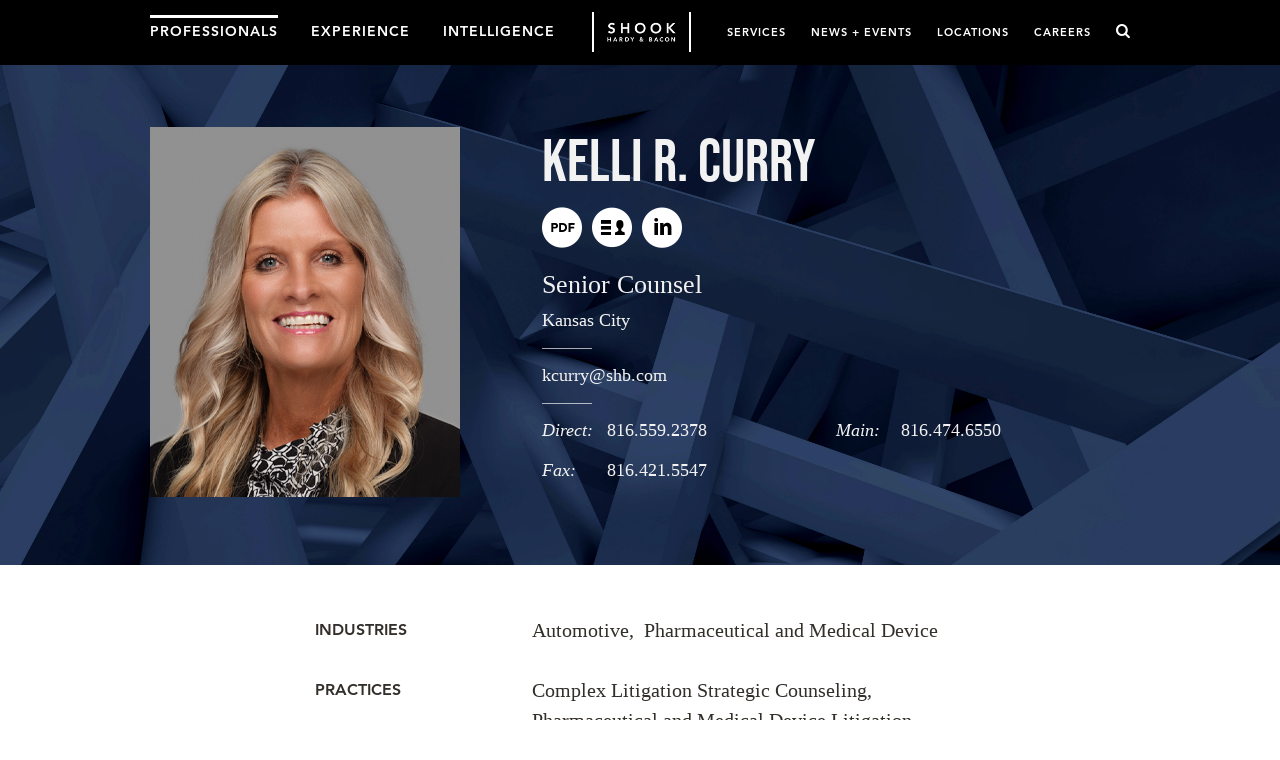

--- FILE ---
content_type: text/html; charset=utf-8
request_url: https://www.shb.com/professionals/c/curry-kelli
body_size: 6867
content:
<!doctype html>
<html ng-app="shook">


<head>
  <title>Kelli R. Curry | Senior Counsel | Meet Our Professionals | Shook, Hardy &amp; Bacon</title>
  <meta charset="utf-8" />
  <meta http-equiv="X-UA-Compatible" content="IE=edge">
  <meta name="description" content="Kelli is a highly accomplished and seasoned litigator and eDiscovery leader, bringing more than two decades of experience to defending major players in the automotive, technology and pharmaceutical sectors. Known for her calculated foresight, Kelli excels in designing and executing large-scale,">
  <meta name="keywords" content="">
  <meta name="viewport" content="width=device-width, initial-scale=1, maximum-scale=1.0">
  <link rel='shortcut icon' type='image/x-icon' href='/favicon32.ico' />
  <meta name="oni_section" content="professionals">



  <link rel="stylesheet" href="https://use.typekit.net/snx7wcl.css">
  <link rel="stylesheet" href="/assets/public/styles/main.v-lpeoxes308pibscsvgcgpq.css">

  
</head>

<body>
    <!--stopindex-->

<!-- Latest Stable Version 9.8 -->
<script src="https://cc.cdn.civiccomputing.com/9/cookieControl-9.8.min.js" type="text/javascript"></script>

<script>
var config = {
    apiKey: '67ed4b18d7f32c04f15d36995c84df48763f2613',
    product: 'PRO_MULTISITE',
    theme: 'DARK',
    initialState: 'OPEN',
    mode: 'ccpa',
        ccpaConfig : {
        description: 'This may include the website or our third-party tools '+
                     'processing personal data. In the case of your personal data, '+
                     'you may opt out of such activity by using the buttons below. '+
                     'To find out more about the categories of personal information '+
                     'collected and the purposes for which such information will be '+
                     'used, please refer to our',
        name: 'Privacy Policy',
        url: 'https://www.shb.com/privacy',
        updated: '01/01/2021',
        rejectButton: 'Do Not Sell or Share My Personal Information',
    },
    statement : {
    description: 'For more information vist our',
    name : 'Privacy Statement',
    url: 'https://www.shb.com/privacy',
    updated : '01/01/2021'
  },
    text : {
        thirdPartyTitle : 'Warning: Some cookies require your attention',
        thirdPartyDescription : 'Consent for some third party cookies can not be automatically revoked. Please follow the link below if you want to opt out of them.'
    },
    optionalCookies: [
        {
            name : 'analytics',
            label: 'Analytical Cookies',
            description: 'Analytical cookies help us to improve our website by collecting and reporting information on its usage.',
            cookies: ['_ga', '_gid', '_gat', '__utma', '__utmt', '__utmb', '__utmc', '__utmz', '__utmv'],
            onAccept : function(){
                // Add Google Analytics
                (function(i,s,o,g,r,a,m){i['GoogleAnalyticsObject']=r;i[r]=i[r]||function(){
                    (i[r].q=i[r].q||[]).push(arguments)},i[r].l=1*new Date();a=s.createElement(o),
                    m=s.getElementsByTagName(o)[0];a.async=1;a.src=g;m.parentNode.insertBefore(a,m)
                })(window,document,'script','https://www.google-analytics.com/analytics.js','ga');

                ga('create', 'UA-61350910-1', 'auto');
                ga('send', 'pageview');
                // End Google Analytics
            },
            onRevoke: function(){
                // Disable Google Analytics
                window['ga-disable-UA-61350910-1'] = true;
                // End Google Analytics
            }
        },
    ],
    branding : {
    fontColor: "#FFF",
    fontSizeTitle: "1.2em",
    fontSizeIntro: "1em",
    fontSizeHeaders: "1em",
    fontSize: "0.8em",
    backgroundColor: '#122632',
    toggleText: '#000',
    toggleColor: '#F18903',
    toggleBackground: '#fff',
    buttonIcon: null,
    buttonIconWidth: "64px",
    buttonIconHeight: "64px",
    removeIcon: false,
    removeAbout: false
  }
};

CookieControl.load( config );
</script>

<header class='global-site-nav'>
    <div class='page-wrap'>
        <nav class='global-nav global-nav-main pull-left'>
            <a class='global-nav-link ' href="/professionals">PROFESSIONALS</a>
            <a class='global-nav-link ' href="/experience">EXPERIENCE</a>
            <a class='global-nav-link ' href="/intelligence">INTELLIGENCE</a>
</nav>
        <nav class='global-nav pull-right'>
            <a class='global-nav-link ' href="/services">SERVICES</a>
            <a class='global-nav-link ' href="/news">NEWS + EVENTS</a>
            <a class='global-nav-link ' href="/locations">LOCATIONS</a>
            <a class='global-nav-link ' href="/careers">CAREERS</a>
    <a class="js-global-search mobile-exclude" href="#0"><i class='fa fa-search'></i></a>
</nav>
<a href="/" class='logo-main'>
    <img src='/-/media/logos/logoherowhite.png?rev=7fe61bd8d3f54942b58d119a895dae3d&amp;hash=83C688D6237103C1980A06D1172D9298' alt='Shook Hardy Bacon'>
</a>
<a class="js-global-search mobile-only" href="#0"><i class='fa fa-search'></i></a>
<a href="#0" class="nav-mobile-toggle mobile-only" data-mobile-trigger><span></span>Menu</a>
    </div>
</header>
<!--startindex--> 

<section class="global-section person-snapshot" 
                    style="background-image: url(/-/media/images/main/content-pages/header/peoplebg.jpg?rev=bd76ae2cbd1a44fb92aefa71128d5790&amp;hash=64682D6C6A89D5A755395FD89CEB9966)"
>
    <div class="page-wrap">
        <div class="grid-row">

                <div class="grid-col-40 pdf-img">
                    <img class="person-snapshot-img" alt="Kelli R. Curry" src="https://www.shb.com/-/media/images/professionals/attorneyphotos/c/curry_k.jpg?rev=c460d5761cbc4ad5a024b4e501fc00ee&amp;hash=BBBF0346BF667B6317E06D7AEC46FDFB">
                </div>

            <div class="grid-col-60 person-snapshot-details">
                    <h1>Kelli R. Curry</h1>
                <p class="person-snapshot-social-options">
                    
                    <a class="person-snapshot-social-icon icon-Shook_pdf" target="_blank" href="https://1npdf11.onenorth.com/pdfrenderer.svc/v1/abcpdf11/GetRenderedPdfByUrl/attorney.pdf/?url=https%3a%2f%2fwww.shb.com%2fprofessionals%2fc%2fcurry-kelli%3fformat%3dpdf"></a>

                        <a href="Kelli R. Curry.vcf?officeId=5b8d1b83-ca51-40ff-9258-0ca0151fd9c6&amp;professionalId=eac61fab-c754-4bbe-9692-721f7dbb0c79" class="person-snapshot-social-icon icon-Shook_vcard" title="Kansas City"></a>

                        <a class="person-snapshot-social-icon icon-Shook_linkedin" target="_blank" href="https://www.linkedin.com/pub/kelli-curry/7/a16/962"></a>
                </p>

                    <span class="person-snapshot-title">Senior Counsel</span>

                    <p class="person-snapshot-offices">
                            <a class="person-snapshot-office" href="/locations/kansas-city">Kansas City</a>
                    </p>

                    <p class="person-snapshot-email">
                            <a href="javascript:SPMail.SendEmail('kcurry','shb.com');">kcurry<span class='spamproof_insert'>&nbsp;</span>shb.com</a>
                    </p>

                    <div class="person-snapshot-numbers grid-row">﻿<p class="person-snapshot-phone grid-col-halfs"><em>Direct:</em>816.559.2378 </p>﻿<p class="person-snapshot-phone grid-col-halfs"><em>Main:</em>816.474.6550</p>﻿<p class="person-snapshot-phone grid-col-halfs"><em>Fax:</em>816.421.5547</p></div>
            </div>
        </div>
    </div>
</section>


    <section class="global-section global-main-content no-padding">
        <div class="content-section-bg-wrap">
            <div class="content-section-filter"></div>
                <div class="content-section">
                        <div class="people-related-services grid-row">
                            <span class="people-related-services-label grid-col-3">Industries</span>
                            <div class="people-related-services-list grid-col-6">
                                    <a href="/services/industries/automotive-litigation">Automotive</a>
                                    <a href="/services/industries/pharmaceutical-and-medical-device">Pharmaceutical and Medical Device</a>
                            </div>
                        </div>

                        <div class="people-related-services grid-row">
                            <span class="people-related-services-label grid-col-3">Practices</span>
                            <div class="people-related-services-list grid-col-6">
                                    <a href="/services/practices/complex-litigation-strategic-counseling">Complex Litigation Strategic Counseling</a>
                                    <a href="/services/practices/product-liability/pharmaceutical-and-medical-device">Pharmaceutical and Medical Device Litigation</a>
                                    <a href="/services/practices/litigation/class-action-and-complex-litigation">Class Action and Complex Litigation</a>
                                    <a href="/services/practices/product-liability">Product Liability</a>
                                    <a href="/services/practices/complex-litigation-strategic-counseling/discovery-strategies">Discovery Strategies</a>
                            </div>
                        </div>
                </div>
        </div>

            <div class='content-section'>
                <h2 class="section-title">Overview</h2>
                <article class="article-body">
                    <div class="rich-text"><p>Kelli is a highly accomplished and seasoned litigator and eDiscovery leader, bringing more than two decades of experience to defending major players in the automotive, technology and pharmaceutical sectors. Known for her calculated foresight, Kelli excels in designing and executing large-scale, efficient discovery strategies, managing both in-house teams and third-party vendors to maximize productivity and minimize risk.<br />
<br />
As senior counsel in the firm&rsquo;s Complex Litigation and Strategic Counseling group, Kelli focuses on navigating the complexities of high-stakes multidistrict litigation (MDL), class actions, product liability and complex commercial disputes. She offers invaluable guidance on a wide array of discovery-related matters, from document preservation and collection to early case assessment, managed review, and advanced technologies such as Technology-Assisted Review (TAR). Her experience extends to privacy and HIPAA compliance, privilege review, and production, ensuring clients remain compliant while achieving optimal outcomes.&nbsp;<br />
<br />
At the forefront of eDiscovery trends, Kelli continuously monitors emerging technologies and key case developments, enabling her to deliver innovative, forward-thinking solutions to the challenges of today&rsquo;s rapidly evolving discovery landscape. She has spearheaded large-scale meet-and-confer efforts and fact sheet initiatives, and has advanced AI-driven approaches and solutions to streamline and enhance discovery processes.<br />
<br />
Recognized in&nbsp;<em>Missouri</em>&nbsp;<em>&amp;</em>&nbsp;<em>Kansas Super Lawyers</em> for her exceptional contributions to the field, Kelli earns the trust of clients for her unparalleled experience, mastery of eDiscovery trends, and sound insight.</p></div>

    <div class="additional-text"><h2>Publications</h2>
<p>
<em>Discovery Cases That Count,&nbsp;First Edition,</em> Steering Committee and Editorial Board, The Electronic Discovery Institute, December 29, 2021.<br />
<em></em></p>
<p><em>Guide to Spoliation, Fifth Edition</em>, Editorial Board, The Electronic Discovery Institute, December 29, 2021.&nbsp;</p></div>
    <div class="centered">
        <a class="btn btn-load-more btn-rtwlm" href="#">Read More</a>
    </div>

                </article>
            </div>
    </section>


    <section class="global-section global-related-section">
        <div class="page-wrap">
<div class="content-section-related">
    <h2 class="section-title">Related</h2>
    <nav class="related-tabs-nav grid-row">
        <span class="related-tabs-nav-link is-active">Credentials</span>
    </nav>
    <div class="global-tab-content is-active Credentials">
        <div class="global-tab related-tabs-nav-link pdfonly" style="width:100%;display:none;">Credentials</div>
        <ul class="list list-results">
﻿<li class="list-result-credentials pdf-not-custom-credentials">
    <h3 class="list-results-title">Bar Admissions</h3>
    <div class="list-results-content"><ul><li>Kansas</li><li>Missouri</li><li>U.S. District Court, District of Kansas</li><li>U.S. District Court, Western District of Missouri</li><li>U.S. Court of Appeals, Tenth Circuit</li></ul></div>
</li>﻿<li class="list-result-credentials pdf-not-custom-credentials">
    <h3 class="list-results-title">Education</h3>
    <div class="list-results-content"><ul>
    <li>J.D., University of Missouri &ndash; Kansas City School of Law, 2003
<ul><li><em>UMKC Law Review</em></li>
<li><em>Urban Lawyer Law Journal,</em> Associate Editor</li>
<li>UMKC Emissary</li>
</ul></li>
    <li>B.S., Emporia State University, 1995</li>
</ul></div>
</li>﻿<li class="list-result-credentials pdf-not-custom-credentials">
    <h3 class="list-results-title">Awards</h3>
    <div class="list-results-content"><ul>
    <li>Rising Stars, <em>Missouri &amp; Kansas Super Lawyers </em>(2012-2013)</li>
</ul></div>
</li>﻿<li class="list-result-credentials pdf-not-custom-credentials">
    <h3 class="list-results-title">Memberships</h3>
    <div class="list-results-content"><ul>
    <li>Kansas City Metropolitan Bar Association</li>
    <li>Missouri Bar Association </li>
    <li>Missouri Organization of Defense Lawyers</li>
</ul></div>
</li>﻿<li class="list-result-credentials pdf-custom-credentials">
    <h3 class="list-results-title">Certifications</h3>
    <div class="list-results-content"><ul>
    <li style="text-align: left;">RelativityOne Review Pro</li>
</ul></div>
</li>        </ul>
    </div>
</div>        </div>
    </section>



<footer class="global-footer bg-forest centered">
    <div class="page-wrap page-wrap__footer">

        <div>
            <p class="copyright">&copy; Shook, Hardy &amp; Bacon L.L.P., All rights reserved.</p>
        </div>

        <img class="global-footer__circle-svg" src="/-/media/images/main/content-pages/footer/logo-dark.png?rev=e571f29f1c6747f18bab8ebe47bac1d2&amp;hash=996479CBA591815A5D538C0DD8249313" alt="Legal Sense of Science | SHB.com">

        <div>
            <nav class="nav-social nav-horizontal">
                        <a href="/about">About</a>
                        <a href="/contact">Contact</a>
                        <a href="/extranet">Extranet</a>
                        <a href="/disclaimer">Disclaimer</a>
                        <a href="/privacy">Privacy</a>

                <a href="https://www.linkedin.com/company/shook-hardy-&amp;-bacon" class="social" target="_blank"><i class="fa fa-linkedin"></i></a>
                <a href="https://www.youtube.com/channel/UC2CCKQXQ2BCWaBr29mAwWiQ" class="social" target="_blank"><i class="fa fa-youtube"></i></a>
                <a href="https://www.instagram.com/shookhardybacon/" class="social" target="_blank"><i class="fa fa-instagram"></i></a>
            </nav>
        </div>

    </div>
</footer>


    


<script src="/assets/public/scripts/vendor.v-3ksqt3kaeivclbwhsygmg.js"></script>
<script src="/assets/public/scripts/main.v-n7ntvbp9elykf7k9uyexg.js"></script>


<script type="text/javascript">
             $(function() {
                 $(".btn-rtwlm").on("click", function (e) {
                     e.preventDefault();
                     $(this).parent().prev().slideToggle();
                     $(this).text() === "Read More" ?
                         $(this).text("Show Less") :
                         $(this).text("Read More");
                 });
             });
         </script>

<script>
         function activateIsotope(container) {
             container.isotope({
                 itemSelector: ".list-result-credentials",
                 layoutMode: "masonry",
                 gutter: 15
             });
         }

         $(function () {
             var activeTabContent = $(".global-tab-content.is-active");

             if (activeTabContent.find(".list-result-credentials").length > 0) {
                 activateIsotope(activeTabContent.find(".list-results"));
             }
            
             $(".global-tabs").on("globalTabSwitched", function (e, index) {
                 var tabContent = $(".global-tab-content:eq(" + index + ")");

                 if (tabContent.find(".list-result-credentials").length > 0) {
                     activateIsotope(tabContent.find(".list-results"));
                 }
             });
         });
     </script>


<script type="text/javascript">
  /*<![CDATA[*/
  (function () {
    var sz = document.createElement('script'); sz.type = 'text/javascript'; sz.async = true;
    sz.src = '//siteimproveanalytics.com/js/siteanalyze_61283105.js';
    var s = document.getElementsByTagName('script')[0]; s.parentNode.insertBefore(sz, s);
  })();
/*]]>*/
</script>
    <section class='site-search' data-global-search>
    <div class='page-wrap'>
        <div class='input-wrapper-site-search '>
            <form onsubmit="doHeadSiteSearch(); return false;">
                <input id="inputSearchKeywords" type='text' placeholder='Search'>
                <button id="searchButton" type="submit"><i class='fa fa-search'></i></button>
            </form>
        </div>
    </div> 
</section>

<div class="modal-overlay"></div>

    <div class="modal-overlay">
        
    </div>

    <script type="text/javascript">
    $(".js-global-search").click(function () {
        $("#inputSearchKeywords").focus();
    });
    </script>
</body>
</html>